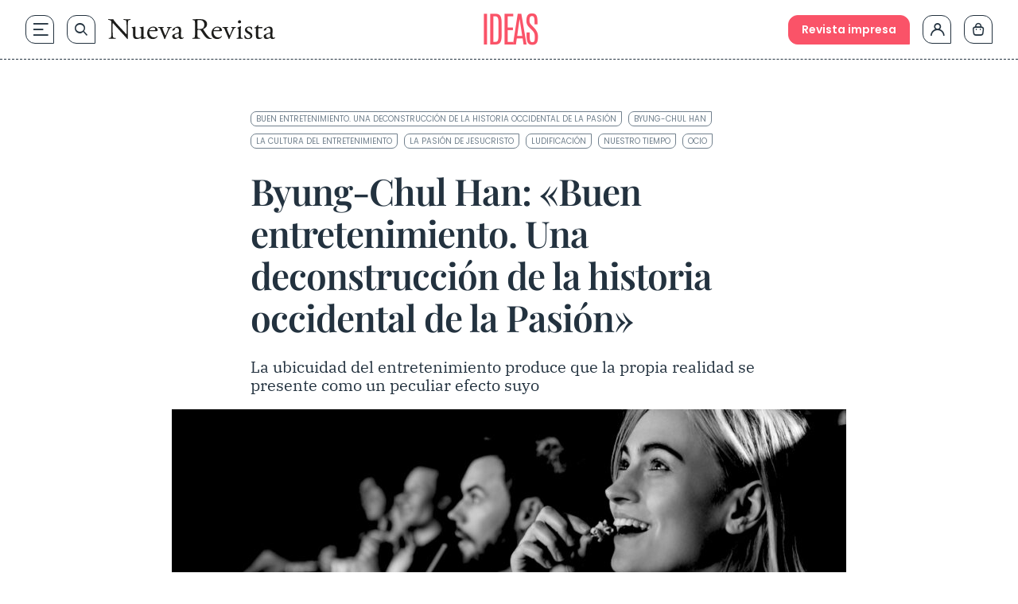

--- FILE ---
content_type: application/javascript; charset=utf-8
request_url: https://www.nuevarevista.net/wp-content/themes/nueva-revista/theme/js/substack-styles-shared-v2.js
body_size: 4649
content:
// Estilos y configuración compartida para formularios Substack - Nueva Revista
// Archivo de estilos centralizados para evitar duplicación de código

window.SubstackStylesConfig = {
    // Nueva Revista Font Families - Tipografías del proyecto
    fontFamilies: {
        default: "-apple-system, BlinkMacSystemFont, 'Segoe UI', Roboto, sans-serif",
        poppins_regular: "'Poppins Regular', sans-serif",
        poppins_medium: "'Poppins Medium', sans-serif", 
        poppins_semibold: "'Poppins Semibold', sans-serif",
        antonio_regular: "'Antonio Regular', sans-serif",
        antonio_light: "'Antonio Light', sans-serif",
        antonio_semibold: "'Antonio Semibold', sans-serif",
        playfair_regular: "'Play Fair Regular', serif",
        playfair_semibold: "'Play Fair Semibold', serif",
        ibm_regular: "'IBM Regular', serif",
        ibm_bold: "'IBM Bold', serif"
    },

    // Temas disponibles
    themes: {
        nuevarevista: { 
            primary: "#fa5368", 
            secondary: "#fa5368", 
            textColor: "#FFFFFF", 
            inputBg: "#FFFFFF", 
            inputBorder: "#FECDD3", 
            inputText: "#374151" 
        },
        revistadeactualidad: {
            primary: "#fa5368", 
            secondary: "#fa5368", 
            textColor: "#FFFFFF", 
            inputBg: "#FFFFFF", 
            inputBorder: "#FECDD3", 
            inputText: "#374151" 
        },
        default: { 
            primary: "#3B82F6", 
            secondary: "#1D4ED8", 
            textColor: "#FFFFFF", 
            inputBg: "#FFFFFF", 
            inputBorder: "#D1D5DB", 
            inputText: "#374151" 
        }
    },

    // Colores por defecto
    colors: {
        msgColor: "#4B5563",
        headerColor: "#1F2937", 
        placeholderTextColor: "#71808D",
        errorColor: "#B91C1C",
        successColor: "#059669",
        inputBgColor: "#F1F1F1"
    },

    // Configuración de formulario por defecto
    defaults: {
        customInputBorderRadius: "12px 0 0 12px",
        customButtonBorderRadius: "0 12px 12px 0", 
        customContainerBorderRadius: "12px",
        inputPadding: "7px 16px",
        inputFontSize: "14px",
        buttonPadding: "7px 16px", 
        buttonFontSize: "14px"
    },

    // API endpoint - usar el endpoint local de WordPress
    apiEndpoint: null, // Se define dinámicamente

    // Textos por defecto en español
    texts: {
        successMessage: "✅ ¡Suscripción exitosa!",
        buttonText: "Suscríbete ahora", 
        placeholderText: "Escribe tu correo electrónico",
        subscribingText: "Suscribiendo...",
        confirmationText: " Es posible que recibas un email de confirmación.",
        errorEmailText: "Por favor, introduce una dirección de email válida.",
        errorGenericText: "❌ Algo salió mal. Por favor, inténtalo de nuevo.",
        errorNetworkText: "🔄 Error de conexión. Por favor, verifica tu conexión e inténtalo de nuevo."
    }
};

// Función para crear formulario Substack con configuración compartida
window.createSubstackForm = function(config) {
    const {
        substackUrl,
        targetElementId,
        theme = 'nuevarevista',
        headingText = '',
        subtitleText = '',
        customPrimary = null,
        customSecondary = null,
        customFontFamily = 'default'
    } = config;

    const styles = window.SubstackStylesConfig;
    const selectedFontFamily = styles.fontFamilies[customFontFamily] || styles.fontFamilies.default;
    let selectedTheme = styles.themes[theme] || styles.themes.nuevarevista;

    // Si se proporcionan colores personalizados, crear tema personalizado
    if (customPrimary || customSecondary) {
        const primary = customPrimary || selectedTheme.primary;
        const secondary = customSecondary || primary;

        selectedTheme = {
            primary: primary,
            secondary: secondary,
            textColor: "#FFFFFF",
            inputBg: "#FFFFFF",
            inputBorder: "#D1D5DB",
            inputText: "#374151",
        };
    }

    const uniqueId = "s-form-" + Math.random().toString(36).substring(2);
    const gradient = `linear-gradient(135deg, ${selectedTheme.primary} 0%, ${selectedTheme.secondary} 100%)`;

    // Buscar el elemento target
    const targetElement = document.getElementById(targetElementId);
    if (!targetElement) {
        console.error(`Elemento con ID "${targetElementId}" no encontrado`);
        return;
    }

    // Verificar si ya existe un formulario en este contenedor
    if (targetElement.querySelector('.substack-form-container')) {
        console.log(`Formulario ya existe en ${targetElementId}, saltando creación`);
        return;
    }

    // Limpiar el contenedor por si acaso
    targetElement.innerHTML = '';

    // Create form container
    const container = document.createElement("div");
    container.classList.add('substack-form-container');
    container.id = uniqueId;
    container.style.fontFamily = selectedFontFamily;

    // Add styles
    const styleTag = document.createElement("style");
    styleTag.innerHTML = `
        #${uniqueId} input::placeholder {
            color: ${styles.colors.placeholderTextColor};
            opacity: 1;
        }
        
        /* Spinner animation */
        @keyframes spin {
            0% { transform: rotate(0deg); }
            100% { transform: rotate(360deg); }
        }
        
        /* Button loading state */
        #${uniqueId} .sf-submit.loading .button-text {
            opacity: 0.7;
        }
        
        #${uniqueId} .sf-submit.loading .spinner {
            display: block !important;
        }
        
        #${uniqueId} .sf-submit .spinner.hidden {
            display: none;
        }
        
        /* Switch Toggle Styles */
        #${uniqueId} .switch {
            position: relative;
            display: inline-block;
            width: 26px;
            height: 18px;
            flex-shrink: 0;
            margin-top: 2px;
        }
        
        #${uniqueId} .switch input {
            opacity: 0;
            width: 0;
            height: 0;
        }
        
        #${uniqueId} .slider {
            position: absolute;
            cursor: pointer;
            top: 0;
            left: 0;
            right: 0;
            bottom: 0;
            background-color: #C1C6D6;
            transition: 0.3s ease;
            border-radius: 34px;
            box-shadow: inset 0 0 0 2px transparent;
        }
        
        /* Estado no activado del slider */
        #${uniqueId} input:not(:checked) + .slider {
            background-color: #C1C6D6;
        }
        
        #${uniqueId} .slider:before {
            position: absolute;
            content: "";
            height: 14px;
            width: 14px;
            left: 2px;
            bottom: 2px;
            background-color: white;
            transition: 0.3s ease;
            border-radius: 50%;
            box-shadow: 0 2px 4px rgba(0, 0, 0, 0.2);
        }
        
        /* Estado no activado del botón del slider */
        #${uniqueId} input:not(:checked) + .slider:before {
            left: 2px;
            background-color: #ffffffff;
        }
        
        /* Estado activado del slider */
        #${uniqueId} input:checked + .slider {
            background-color: ${selectedTheme.primary};
        }
        
        #${uniqueId} input:focus + .slider {
            box-shadow: 0 0 0 2px rgba(59, 130, 246, 0.5);
        }
        
        /* Estado activado del botón del slider */
        #${uniqueId} input:checked + .slider:before {
            transform: translateX(8px);
            background-color: white;
        }
        
        /* Hover effects */
        #${uniqueId} .slider:hover {
            opacity: 0.9;
        }
        
        #${uniqueId} input:not(:checked) + .slider:hover {
            background-color: #cbd5e1;
        }
        
        @media (max-width: 620px) {
            #${uniqueId} .newsletters-selection {
                padding: 12px !important;
            }
            #${uniqueId} .sf-submit {
                width: 100% !important;
            }
            #${uniqueId} input[name="email"] {
                border-radius: 12px !important;
            }
        }
    `;
    container.appendChild(styleTag);

    // Create form HTML
    const form = document.createElement("form");
    form.innerHTML = `
        <div class="substack-form-wrapper">
            ${headingText || subtitleText ? `
                <div class="substack-header" style="color: ${styles.colors.headerColor};">
                    ${headingText ? `<h3>${headingText}</h3>` : ""}
                    ${subtitleText ? `<p>${subtitleText}</p>` : ""}
                </div>
            ` : ""}
            
            <!-- Grupo de Switches/Checkboxes -->
            <div class="newsletters-selection-group">
                <div class="newsletters-selection">
                    <div class="newsletter-item">
                        <label class="switch">
                            <input 
                                type="checkbox" 
                                name="newsletters[]" 
                                value="nuevarevista"
                            >
                            <span class="slider"></span>
                        </label>
                        <div class="newsletter-content">
                            <div class="newsletter-title" style="color: ${styles.colors.headerColor};">${window.newsletterTexts?.nuevarevista?.title || 'Nueva Revista'}</div>
                            <div class="newsletter-description">${window.newsletterTexts?.nuevarevista?.description || 'Recibe cada mañana un resumen conciso de las noticias esenciales y los titulares clave para estar siempre al día.'}</div>
                        </div>
                    </div>
                    <div class="newsletter-item">
                        <label class="switch">
                            <input 
                                type="checkbox" 
                                name="newsletters[]" 
                                value="revistadeactualidad"
                            >
                            <span class="slider"></span>
                        </label>
                        <div class="newsletter-content">
                            <div class="newsletter-title" style="color: ${styles.colors.headerColor};">${window.newsletterTexts?.revistadeactualidad?.title || 'Revista de Actualidad'}</div>
                            <div class="newsletter-description">${window.newsletterTexts?.revistadeactualidad?.description || 'Accede a análisis en profundidad, reportajes exclusivos y el contexto necesario sobre los temas más relevantes.'}</div>
                        </div>
                    </div>
                </div>
            </div>

            <!-- Grupo de Input + Botón -->
            <div class="form-input-group">
                <!-- Input de email -->
                <div class="sf-input-wrapper">
                    <input 
                        type="email" 
                        name="email" 
                        placeholder="${styles.texts.placeholderText}" 
                        required 
                        style="color: ${selectedTheme.inputText};"
                    >
                </div>
                
                <!-- Botón de suscripción ancho completo -->
                <button 
                    type="submit" 
                    class="sf-submit spinner-button"
                    style="background: ${gradient};"
                >
                    <span class="button-text">${styles.texts.buttonText}</span>
                    <div class="spinner hidden"></div>
                </button>
                
                <!-- Mensajes de estado (éxito, error, etc.) -->
                <div class="substack-msg" style="color: ${styles.colors.msgColor};"></div>
                
                <!-- Términos y condiciones dentro del grupo -->
                <div class="substack-terms">
                    Al suscribirte aceptas los <a target="_blank" rel="noopener" href="https://substack.com/tos">Términos de Uso de Substack</a>, <a target="_blank" rel="noopener" href="https://substack.com/privacy">nuestra Política de Privacidad</a> y <a target="_blank" rel="noopener" href="https://substack.com/ccpa?utm_source=embed_publication#personal-data-collected">nuestro Aviso de recopilación de información.</a>
                </div>
            </div> <!-- Cierre del grupo de input + botón -->        </div>
    `;

    // Insert form into target element
    targetElement.appendChild(container);
    container.appendChild(form);

    // Variables del formulario fuera del event listener
    const msgBox = form.querySelector(".substack-msg");
    let messageTimeout = null; // Variable para controlar el timeout del mensaje
    
    // Asegurar que el mensaje esté oculto inicialmente
    msgBox.classList.remove('active', 'success', 'error');

    // Handle form submission
    form.addEventListener("submit", async function (e) {
        e.preventDefault();
        const email = form.email.value.trim();
        const submitBtn = form.querySelector("button[type='submit']");
        
        // Obtener checkboxes seleccionados
        const selectedNewsletters = Array.from(form.querySelectorAll('input[name="newsletters[]"]:checked'))
            .map(checkbox => checkbox.value);

        const showMessage = (message, type = 'success', autoHide = true) => {
            console.log('showMessage called:', { message, type, autoHide });
            
            // Limpiar timeout anterior si existe
            if (messageTimeout) {
                console.log('Clearing previous timeout');
                clearTimeout(messageTimeout);
                messageTimeout = null;
            }
            
            msgBox.innerHTML = message; // Cambiado a innerHTML para permitir HTML
            
            // Limpiar clases anteriores y añadir las nuevas
            msgBox.classList.remove('active', 'success', 'error');
            msgBox.classList.add('active', type);
            
            console.log('Message classes after add:', msgBox.classList.toString());
            
            // Auto-ocultar el mensaje después de 8 segundos solo si autoHide es true
            if (autoHide) {
                console.log('Setting timeout to hide message in 8 seconds');
                messageTimeout = setTimeout(() => {
                    console.log('Timeout executed - hiding message');
                    msgBox.classList.remove('active', 'success', 'error');
                    messageTimeout = null;
                }, 8000);
            }
        };

        const hideMessage = () => {
            // Limpiar timeout si existe
            if (messageTimeout) {
                clearTimeout(messageTimeout);
                messageTimeout = null;
            }
            msgBox.classList.remove('active', 'success', 'error');
        };

        if (!email) {
            setTimeout(() => showMessage(styles.texts.errorEmailText, 'error'), 50);
            return;
        }

        if (selectedNewsletters.length === 0) {
            setTimeout(() => showMessage('Por favor, selecciona al menos una newsletter.', 'error'), 50);
            return;
        }

        // Show loading state
        const buttonText = submitBtn.querySelector('.button-text');
        const spinner = submitBtn.querySelector('.spinner');
        
        submitBtn.classList.add('loading');
        submitBtn.disabled = true;
        spinner.classList.remove('hidden');

        try {
            // Procesar suscripciones para cada newsletter seleccionada
            const results = [];
            const errors = [];
            
            for (const newsletter of selectedNewsletters) {
                try {
                    // Usar el endpoint externo como principal
                    const externalEndpoint = 'https://newsletter-scraper.beerfinder.workers.dev/';
                    
                    // Convertir newsletter a dominio para el Worker
                    let domain;
                    switch(newsletter) {
                        case 'nuevarevista':
                            domain = 'nuevarevista.substack.com';
                            break;
                        case 'revistadeactualidad':
                            domain = 'revistadeactualidad.substack.com';
                            break;
                        default:
                            domain = newsletter + '.substack.com';
                    }
                    
                    const res = await fetch(externalEndpoint, {
                        method: "POST",
                        headers: { "Content-Type": "application/json" },
                        body: JSON.stringify({
                            domain: domain,
                            email: email
                        })
                    });

                    const data = await res.json();

                    if (data.success || res.ok) {
                        const newsletterName = newsletter === 'nuevarevista' ? 'Nueva Revista' : 'Revista de Actualidad';
                        results.push(newsletterName);
                    } else {
                        throw new Error(data.message || 'Error en endpoint externo');
                    }
                    
                } catch (externalError) {
                    // Fallback al endpoint de WordPress propio
                    try {
                        const ajaxurl = window.substack_vars?.ajaxurl || window.vars?.ajaxurl || '/wp-admin/admin-ajax.php';
                        const nonce = window.substack_vars?.nonce || 'fallback-nonce';
                        
                        const wpRes = await fetch(ajaxurl, {
                            method: "POST",
                            headers: { "Content-Type": "application/x-www-form-urlencoded" },
                            body: new URLSearchParams({
                                action: 'substack_subscribe',
                                email: email,
                                publication: newsletter,
                                nonce: nonce
                            })
                        });

                        const wpData = await wpRes.json();

                        if (wpData.success) {
                            const newsletterName = newsletter === 'nuevarevista' ? 'Nueva Revista' : 'Revista de Actualidad';
                            results.push(newsletterName);
                        } else {
                            // Si WordPress también falla, usar JavaScript directo
                            const directResult = await handleDirectSubstackSubscription(email, newsletter, null, styles, null);
                            if (directResult) {
                                const newsletterName = newsletter === 'nuevarevista' ? 'Nueva Revista' : 'Revista de Actualidad';
                                results.push(newsletterName);
                            } else {
                                throw new Error('Todos los métodos fallaron');
                            }
                        }
                    } catch (wpError) {
                        const newsletterName = newsletter === 'nuevarevista' ? 'Nueva Revista' : 'Revista de Actualidad';
                        errors.push(`${newsletterName}: Error de conexión`);
                    }
                }
            }

            // Mostrar resultados
            if (results.length > 0 && errors.length === 0) {
                // Todas las suscripciones fueron exitosas
                const successMessage = `¡Suscripción exitosa a: <strong>${results.join(', ')}</strong>!<br>Es posible que recibas emails de confirmación.`;
                showMessage(successMessage, 'success');
                form.reset();
            } else if (results.length > 0 && errors.length > 0) {
                // Algunas exitosas, algunas con error
                const partialMessage = `⚠️ Suscripción exitosa a: <strong>${results.join(', ')}</strong><br>❌ Errores en: ${errors.join(', ')}`;
                showMessage(partialMessage, 'error');
            } else if (errors.length > 0) {
                // Todas con error
                const errorMessage = `❌ Errores en todas las suscripciones:<br>${errors.join('<br>')}`;
                showMessage(errorMessage, 'error');
            }

        } catch (err) {
            showMessage(styles.texts.errorNetworkText, 'error');
        } finally {
            // Restore button state
            submitBtn.classList.remove('loading');
            submitBtn.disabled = false;
            spinner.classList.add('hidden');
        }
    });
};

// Función para manejar suscripción directa desde JavaScript (fallback para desarrollo local)
window.handleDirectSubstackSubscription = async function(email, publication, showMessage, styles, form) {
    try {
        // Usar el Worker proxy también en fallback
        const workerEndpoint = 'https://newsletter-scraper.beerfinder.workers.dev/';
        
        // Convertir publication a dominio
        let domain;
        switch(publication) {
            case 'nuevarevista':
                domain = 'nuevarevista.substack.com';
                break;
            case 'revistadeactualidad':
                domain = 'revistadeactualidad.substack.com';
                break;
            default:
                domain = publication + '.substack.com';
        }
        
        const response = await fetch(workerEndpoint, {
            method: 'POST',
            headers: {
                'Content-Type': 'application/json',
            },
            body: JSON.stringify({
                domain: domain,
                email: email
            })
        });

        const data = await response.json();

        if (response.ok) {
            if (showMessage && form) {
                showMessage('✅ ¡Suscripción exitosa! Revisa tu email para confirmar.', 'success');
                form.reset();
            }
            return true; // Indicar éxito
        } else {
            throw new Error(data.msg || data.message || 'Error en la suscripción');
        }
        
    } catch (directError) {
        
        // Fallback para desarrollo local
        if (showMessage && form) {
            showMessage(
                '✅ ¡Suscripción procesada! En producción recibirás email de confirmación.',
                'success'
            );
            form.reset();
        }
        return true; // En desarrollo local, simular éxito
    }
};

--- FILE ---
content_type: application/javascript; charset=utf-8
request_url: https://www.nuevarevista.net/wp-content/themes/nueva-revista/theme/js/script.js?ver=1765444207
body_size: 10996
content:
document.addEventListener('DOMContentLoaded', function () {

    var postIcons = document.querySelectorAll(".share a");
    postIcons.forEach(icon => {
        switch (icon.classList[0]) {
            case "a2a_button_facebook":
                icon.innerHTML = "<span><i class='icon-facebook-lined'></i>Facebook</span>";
                break;
            case "a2a_button_x":
                icon.innerHTML = "<span><i class='icon-x'></i>X</span>";
                break;
            case "a2a_button_whatsapp":
                icon.innerHTML = "<span><i class='icon-whatsapp-lined'></i>Whatsapp</span>";
                break;
            case "a2a_button_email":
                icon.innerHTML = "<span><i class='icon-letter'></i>Email</span>";
                break;
            case "a2a_button_copy_link":
                icon.innerHTML = "<span><i class='icon-link'></i>Copiar</span>";
                break;
        }
    });


    const login_checkout = document.querySelector(".login_checkout");
    if (login_checkout) {
        login_checkout.addEventListener("click", (e) => {
            e.preventDefault();
            e.stopPropagation();
            document.querySelector(".link-user").click();
        })
    }


    /* Talkify integration (reading system to read articles content) */
    if (document.body.classList.contains('single-post')) {
        talkify.config.remoteService.host = 'https://talkify.net';
        talkify.config.remoteService.apiKey = 'f31f62f3-ca23-4ce6-a4c1-c1000252ba20';

        talkify.config.ui.audioControls.enabled = true;
        talkify.config.ui.audioControls.voicepicker.enabled = false;
        talkify.config.ui.audioControls.controlcenter = "classic";

        var player = new talkify.TtsPlayer()
            .enableTextHighlighting()
            .forceVoice({name: "Camila"});
            player.setRate(0);

        var playlist = new talkify.playlist()
            .begin()
            .usingPlayer(player)
            .withRootSelector('.content-article')
            .build();

        document.getElementById("button--read").addEventListener("click", function () {
            const targetElement = document.querySelector('.talkify-control-center');
            const textSwapElement = document.querySelector('.text-swap');
            const pauseText = textSwapElement.getAttribute('data-pause');
            const playText = textSwapElement.getAttribute('data-play');
            const toggleText = () => {
                if (textSwapElement.textContent === pauseText) {
                    textSwapElement.textContent = playText;
                    playlist.pause();
                } else {
                    textSwapElement.textContent = pauseText;
                    playlist.play();
                }
            };

            if (targetElement) {
                targetElement.classList.toggle('show');
            }

            toggleText();
        });
    }
});
document.addEventListener('DOMContentLoaded', function () {
    const miniCart = document.querySelector('.widget_shopping_cart_content');

    // Añadir al carrito
    document.addEventListener('click', function (event) {
        if (event.target.classList.contains('single_add_to_cart_button')) {
            event.preventDefault();
            event.stopPropagation();
            const button = event.target;
            let data = "";
            const variation = {};

            const form = button.closest('form.cart');
            if (event.target.classList.contains('variation')) {
                data = new URLSearchParams({
                    action: 'add_to_cart',
                    product_id: form.querySelector('input[name="product_id"]').value,
                    quantity: form.querySelector('input[name="quantity"]').value || 1,
                    variation_id: form.querySelector('input[name="variation_id"]') ? form.querySelector('input[name="variation_id"]').value : 0,
                    security: vars.add_to_cart_nonce
                });
                form.querySelectorAll('select[name^="attribute_"]').forEach(function (select) {
                    variation[select.name] = select.value;
                });
                for (const key in variation) {
                    data.append(key, variation[key]);
                }
            } else {
                data = new URLSearchParams({
                    action: 'add_to_cart',
                    product_id: event.target.value,
                    quantity: form.querySelector('input[name="quantity"]').value || 1,
                    security: vars.add_to_cart_nonce
                });
            }

            fetch(vars.ajaxurl, {
                method: 'POST',
                headers: {'Content-Type': 'application/x-www-form-urlencoded'},
                body: data.toString()
            })
                .then(response => response.json())
                .then(data => {
                    if (data.success) {
                        updateAllCarts(data);
                    } else {
                        console.error('Error:', data.data.message);
                    }
                })
                .catch(error => console.error('Error:', error));
        } else {

        }
    });

    // Incrementar cantidad
    miniCart.addEventListener('click', function (event) {
        if (event.target.classList.contains('add-quantity')) {
            event.preventDefault();
            event.target.parentElement.parentElement.parentElement.parentElement.classList.add("show-after");
            const cartItemKey = event.target.getAttribute('data-cart_item_key');
            const quantity = 1; // Cantidad a incrementar

            fetch(vars.ajaxurl, {
                method: 'POST',
                headers: {'Content-Type': 'application/x-www-form-urlencoded'},
                body: `action=add_to_cart&cart_item_key=${cartItemKey}&quantity=${quantity}`
            })
                .then(response => response.json())
                .then(data => {
                    if (data.success) {
                        updateAllCarts(data);
                    }
                    event.target.parentElement.parentElement.parentElement.parentElement.classList.remove("show-after");
                });
        }
    });

    // Reducir cantidad
    miniCart.addEventListener('click', function (event) {
        if (event.target.classList.contains('reduce-quantity')) {
            event.preventDefault();
            event.target.parentElement.parentElement.parentElement.parentElement.classList.add("show-after");

            const cartItemKey = event.target.getAttribute('data-cart_item_key');

            fetch(vars.ajaxurl, {
                method: 'POST',
                headers: {'Content-Type': 'application/x-www-form-urlencoded'},
                body: `action=reduce_cart_quantity&cart_item_key=${cartItemKey}`
            })
                .then(response => response.json())
                .then(data => {
                    if (data.success) {
                        updateAllCarts(data);
                    }
                    event.target.parentElement.parentElement.parentElement.parentElement.classList.remove("show-after");

                });
        }
    });

    // Eliminar producto
    miniCart.addEventListener('click', function (event) {
        if (event.target.classList.contains('remove-item')) {
            event.preventDefault();
            event.stopPropagation();
            event.target.parentElement.parentElement.parentElement.classList.add("show-after");

            const cartItemKey = event.target.getAttribute('data-cart_item_key');

            fetch(vars.ajaxurl, {
                method: 'POST',
                headers: {'Content-Type': 'application/x-www-form-urlencoded'},
                body: `action=remove_cart_item&cart_item_key=${cartItemKey}`
            })
                .then(response => response.json())
                .then(data => {
                    if (data.success) {
                        updateAllCarts(data);
                    }
                    event.target.parentElement.parentElement.parentElement.classList.remove("show-after");

                });
        }
    });

    function updateAllCarts(data, shouldOpenCart = false) {
        if (data.success) {
            // Actualizar mini-cart - actualizar widget_shopping_cart_content que es el contenedor padre
            const miniCartWidget = document.querySelector('.widget_shopping_cart_content');
            if (miniCartWidget && data.data.mini_cart_html) {
                miniCartWidget.innerHTML = data.data.mini_cart_html;
            }

            // Actualizar cart page si existe
            const cartPageContent = document.querySelector('.cart-page-content');
            if (cartPageContent && data.data.mini_cart_html) {
                const tempDiv = document.createElement('div');
                tempDiv.innerHTML = data.data.mini_cart_html;
                const updatedList = tempDiv.querySelector('.woocommerce-mini-cart');
                
                // Verificar si el carrito está vacío
                const emptyCartWrapper = tempDiv.querySelector('.empty-cart_wrapper');
                
                if (emptyCartWrapper || !updatedList || updatedList.children.length === 0) {
                    // Carrito vacío - recargar la página para mostrar los productos
                    window.location.reload();
                } else {
                    // Actualizar solo la lista de productos
                    const cartPageList = document.querySelector('.cart-page-content .woocommerce-cart');
                    if (cartPageList) {
                        cartPageList.innerHTML = updatedList.innerHTML;
                    }
                    
                    // Actualizar cart page total
                    const cartPageTotal = document.querySelector('.cart-page-content .woocommerce-cart__total .amount');
                    if (cartPageTotal) {
                        cartPageTotal.innerHTML = data.data.cart_total;
                    }
                }
            }

            // Actualizar badge
            const cartBadge = document.querySelector(".icon-bag .cart-badge");
            if (cartBadge) {
                cartBadge.remove();
            }
            if (data.data.cart_badge) {
                const htmlString = data.data.cart_badge;
                const match = htmlString.match(/<span class='cart-badge'>(\d+)<\/span>/);
                if (match && parseInt(match[1]) > 0) {
                    document.querySelector(".icon-bag").innerHTML += data.data.cart_badge;
                }
            }

            // Abrir el mini cart si se solicita (cuando se agrega un producto)
            if (shouldOpenCart && miniCartWidget) {
                const overlay = document.querySelector('.overlay');
                const body = document.body;
                if (overlay && body) {
                    overlay.classList.add('show');
                    body.classList.add('stop-scroll');
                    miniCartWidget.classList.add('js-show');
                }
            }
        }
    }

    // Event listeners para la página del carrito (cart-page-content)
    const cartPage = document.querySelector('.cart-page-content');
    
    if (cartPage) {
        // Incrementar cantidad en cart page
        cartPage.addEventListener('click', function (event) {
            if (event.target.classList.contains('add-quantity')) {
                event.preventDefault();
                event.target.parentElement.parentElement.parentElement.parentElement.classList.add("show-after");
                const cartItemKey = event.target.getAttribute('data-cart_item_key');
                const quantity = 1;

                fetch(vars.ajaxurl, {
                    method: 'POST',
                    headers: {'Content-Type': 'application/x-www-form-urlencoded'},
                    body: `action=add_to_cart&cart_item_key=${cartItemKey}&quantity=${quantity}`
                })
                    .then(response => response.json())
                    .then(data => {
                        if (data.success) {
                            updateAllCarts(data);
                        }
                        event.target.parentElement.parentElement.parentElement.parentElement.classList.remove("show-after");
                    });
            }
        });

        // Reducir cantidad en cart page
        cartPage.addEventListener('click', function (event) {
            if (event.target.classList.contains('reduce-quantity')) {
                event.preventDefault();
                event.target.parentElement.parentElement.parentElement.parentElement.classList.add("show-after");

                const cartItemKey = event.target.getAttribute('data-cart_item_key');

                fetch(vars.ajaxurl, {
                    method: 'POST',
                    headers: {'Content-Type': 'application/x-www-form-urlencoded'},
                    body: `action=reduce_cart_quantity&cart_item_key=${cartItemKey}`
                })
                    .then(response => response.json())
                    .then(data => {
                        if (data.success) {
                            updateAllCarts(data);
                        }
                        event.target.parentElement.parentElement.parentElement.parentElement.classList.remove("show-after");
                    });
            }
        });

        // Eliminar producto en cart page
        cartPage.addEventListener('click', function (event) {
            if (event.target.classList.contains('remove-item')) {
                event.preventDefault();
                event.stopPropagation();
                event.target.parentElement.parentElement.parentElement.classList.add("show-after");

                const cartItemKey = event.target.getAttribute('data-cart_item_key');

                fetch(vars.ajaxurl, {
                    method: 'POST',
                    headers: {'Content-Type': 'application/x-www-form-urlencoded'},
                    body: `action=remove_cart_item&cart_item_key=${cartItemKey}`
                })
                    .then(response => response.json())
                    .then(data => {
                        if (data.success) {
                            updateAllCarts(data);
                        }
                        event.target.parentElement.parentElement.parentElement.classList.remove("show-after");
                    });
            }
        });
    }
});

/* Handle PDF print button */
const buttonPDFTarget = document.getElementById('generatePDF');

if (buttonPDFTarget) {
    buttonPDFTarget.addEventListener('click', () => {
        window.print()
    });
}

document.addEventListener('DOMContentLoaded', function () {
    document.body.addEventListener('added_to_cart', function () {
        fetch(window.location.href, {
            method: 'GET',
            headers: {
                'Content-Type': 'text/html'
            },
            credentials: 'same-origin'
        }).then(function (response) {
            return response.text();
        }).then(function (html) {
            var parser = new DOMParser();
            var doc = parser.parseFromString(html, 'text/html');
            var newBadge = doc.querySelector('.cart-badge');

            if (newBadge) {
                var currentBadge = document.querySelector('.cart-badge');
                if (currentBadge) {
                    currentBadge.innerHTML = newBadge.innerHTML;
                }
            }
        });
    });
});

document.addEventListener('DOMContentLoaded', function () {
    const loadMoreButton = document.querySelector('.view-more a');
    if (!loadMoreButton) return;

    let currentPage = 1;
    const categoryId = loadMoreButton.getAttribute('data-category-id');
    const authorId = loadMoreButton.getAttribute('data-author-id');
    const tagId = loadMoreButton.getAttribute('data-tag-id');
    const excludedPosts = loadMoreButton.getAttribute('data-excluded-posts') || '';
    const spinner = document.querySelector(".view-more .spinner");
    const entriesList = document.querySelector('.entries-list') || document.querySelector('.revista-actualidad-container') || document.querySelector('.order-content');
    const masthead = document.querySelector('#masthead');
    const mastheadHeight = masthead ? masthead.offsetHeight : 1;

    const toggleSpinner = (show) => {
        if (spinner) {
            spinner.classList.toggle("hidden", !show);
        }
    };

    const buildRequestBody = () => {
        let requestBody = '';
        if (categoryId && categoryId!=="all" && categoryId!=="featured-last-posts" && categoryId!=="revista-de-actualidad" && categoryId!=="orders-load-more") {
            requestBody = `action=category_load_more_posts&category_id=${categoryId}&paged=${currentPage}`;
        } else if (authorId) {
            requestBody = `action=load_more_author_posts&author_id=${authorId}&paged=${currentPage}`;
        } else if (tagId) {
            requestBody = `action=load_more_tag_posts&tag_id=${tagId}&paged=${currentPage}`;
        } else if(categoryId=="all"){
            requestBody = `action=load_more_posts_archive&paged=${currentPage}`;
        } else if(categoryId=="featured-last-posts"){
            requestBody = `action=load_more_featured_last_posts&paged=${currentPage}&excluded_posts=${encodeURIComponent(excludedPosts)}`;
        } else if(categoryId=="revista-de-actualidad"){
            requestBody = `action=load_more_revista_actualidad_posts&paged=${currentPage}`;
        } else if(categoryId=="orders-load-more"){
            requestBody = `action=load_more_orders&paged=${currentPage}&security=${vars.nonce}`;
        }
        return requestBody;
    };

    const smoothScrollToPosition = (position) => {
        window.scrollTo({
            top: position - mastheadHeight,
            behavior: 'smooth'
        });
    };

    const handleError = (error) => {
        console.error('Error en la solicitud AJAX:', error);
        toggleSpinner(false);
    };

    const handleSuccess = (data, lastArticlePosition) => {
        if (data.success) {
            entriesList.insertAdjacentHTML('beforeend', data.data.html);
            smoothScrollToPosition(lastArticlePosition);
            
            // Si es la última página, ocultar el botón
            if (data.data.last_page) {
                document.querySelector(".view-more").remove();
            }
        } else {
            document.querySelector(".view-more").remove();
        }
        toggleSpinner(false);
    };

    loadMoreButton.addEventListener('click', function (event) {
        event.preventDefault();
        event.stopPropagation();
        currentPage++;
        

        
        toggleSpinner(true);

        const lastArticle = document.querySelector('.entries-list article:last-of-type') || document.querySelector('.revista-actualidad-container .wp-block-featured-wrapper:last-of-type') || document.querySelector('.order-content .order:last-of-type');
        const lastArticlePosition = lastArticle ? lastArticle.getBoundingClientRect().bottom + window.pageYOffset : 0;


        fetch(vars.ajaxurl, {
            method: 'POST',
            headers: {
                'Content-Type': 'application/x-www-form-urlencoded; charset=UTF-8'
            },
            body: buildRequestBody()
        })
            .then(response => {
                return response.text().then(text => {
                    // Buscar el último JSON válido en la respuesta
                    let lastOpenBrace = text.lastIndexOf('{"success"');
                    
                    if (lastOpenBrace !== -1) {
                        let jsonText = text.substring(lastOpenBrace);
                        try {
                            return JSON.parse(jsonText);
                        } catch (error) {
                            // Fallback si hay error
                        }
                    }
                    
                    // Fallback: intentar parsear todo como JSON
                    try {
                        return JSON.parse(text);
                    } catch (error) {
                        throw new Error('Respuesta no contiene JSON válido');
                    }
                });
            })
            .then(data => handleSuccess(data, lastArticlePosition))
            .catch(handleError);
    });
});

document.addEventListener('DOMContentLoaded', function () {
    const loadMoreButton = document.getElementById('load-more');
    if (loadMoreButton) {
        let currentPage = 1;

        loadMoreButton.addEventListener('click', function () {
            currentPage++;
            var spinner = document.querySelector(".spinner");
            if (spinner) {
                spinner.classList.remove("hidden");
            }
            const lastProduct = document.querySelector('.products li.product:last-of-type');
            const lastProductPosition = lastProduct ? lastProduct.getBoundingClientRect().bottom + window.pageYOffset : 0;

            let mastheadHeight = 84;

            if (window.innerWidth < 768) {
                mastheadHeight = 60;
            }

            fetch(vars.ajaxurl, {
                method: 'POST',
                headers: {
                    'Content-Type': 'application/x-www-form-urlencoded'
                },
                body: new URLSearchParams({
                    'action': 'load_more_products',
                    'page': currentPage
                })
            })
                .then(response => response.text())
                .then(response => {
                    if (response.trim() !== '') {
                        document.querySelector('.products').insertAdjacentHTML('beforeend', response);

                        window.scrollTo({
                            top: lastProductPosition - mastheadHeight,
                            behavior: 'smooth'
                        });
                    } else {
                        loadMoreButton.style.display = 'none';
                    }
                    if (spinner) {
                        spinner.classList.add("hidden");
                    }
                })
                .catch(error => {
                    console.error('Error en la solicitud AJAX:', error);
                    if (spinner) {
                        spinner.classList.add("hidden");
                    }
                });
        });
    }
});

document.addEventListener('DOMContentLoaded', function () {

    var login = document.querySelector('form#login');
    // Realizar el inicio de sesión AJAX al enviar el formulario
    if (login) {
        login.addEventListener('submit', function (e) {
            const statusElement = document.querySelector('form#login p.status');
            statusElement.style.display = 'block';
            statusElement.textContent = vars.loadingmessage;

            const formData = new FormData();
            formData.append('action', 'ajaxlogin');
            formData.append('username', document.querySelector('form#login #username').value);
            formData.append('password', document.querySelector('form#login #password').value);
            formData.append('security', document.querySelector('form#login #security').value);

            fetch(vars.ajaxurl, {
                method: 'POST',
                body: formData
            })
                .then(response => response.json())
                .then(data => {
                    statusElement.textContent = data.message;
                    if (data.loggedin) {
                        // Actualizar el estado de login en JavaScript
                        vars.is_user_logged_in = true;
                        
                        // Verificar si hay una acción pendiente de favoritos
                        const pendingAction = sessionStorage.getItem('pendingFavoriteAction');
                        
                        if (pendingAction) {
                            const actionData = JSON.parse(pendingAction);
                            
                            // Limpiar la acción pendiente
                            sessionStorage.removeItem('pendingFavoriteAction');
                            
                            // Cerrar el modal de login
                            login_modal.classList.add("hidden");
                            
                            // Ejecutar la acción de agregar a favoritos
                            const formData = new FormData();
                            formData.append('action', 'toggle_favorite');
                            formData.append('post_id', actionData.postId);
                            formData.append('operation', actionData.action);
                            
                            fetch(vars.ajaxurl, {
                                method: 'POST',
                                body: formData
                            })
                            .then(response => response.json())
                            .then(favoriteData => {
                                // Actualizar el botón de favoritos
                                if (saveButton) {
                                    if (actionData.action === 'add' && favoriteData.success) {
                                        saveButton.setAttribute('data-action', 'remove');
                                        saveButton.classList.remove('icon-bookmark-single');
                                        saveButton.classList.add('icon-bookmark-single-current');
                                    }
                                }
                                
                                // Mostrar el modal de favoritos después de añadir
                                setTimeout(() => {
                                    if (save_modal) {
                                        save_modal.classList.remove("hidden");
                                    }
                                }, 300);
                            })
                            .catch(error => {
                                console.error('Error al agregar a favoritos:', error);
                                // Mostrar el modal aunque haya error
                                setTimeout(() => {
                                    if (save_modal) {
                                        save_modal.classList.remove("hidden");
                                    }
                                }, 300);
                            });
                            
                            return; // No redirigir
                        }
                        
                        // Comportamiento normal de redirección
                        if (window.location.pathname.includes('finalizar-compra')) {
                            window.location.reload();
                        } else {
                            window.location.href = "/mi-cuenta";
                        }
                    }
                });

            e.preventDefault();
        });
    }
});

function toggleBold() {
    const checkbox = document.getElementById('checkbox');
    const leftLabel = document.getElementById('left-label');
    const rightLabel = document.getElementById('right-label');

    if (checkbox.checked) {
        leftLabel.classList.remove('actived');
        rightLabel.classList.add('actived');
        document.getElementsByClassName("product-papper")[0].style.display = "none";
        document.getElementsByClassName("product-pdf")[0].style.display = "block";
    } else {
        leftLabel.classList.add('actived');
        rightLabel.classList.remove('actived');
        document.getElementsByClassName("product-papper")[0].style.display = "block";
        document.getElementsByClassName("product-pdf")[0].style.display = "none";
    }
}

document.addEventListener('DOMContentLoaded', function () {
    const currentUrl = window.location.href;

    if (currentUrl.includes('mi-cuenta/edit-address/facturacion/')) {
        const navLink = document.querySelector('.woocommerce-MyAccount-navigation-link--edit-addressfacturacion');

        if (navLink) {
            navLink.classList.add('is-active');
        }
    } else if (currentUrl.includes('mi-cuenta/edit-address/envio/')) {
        const navLink = document.querySelector('.woocommerce-MyAccount-navigation-link--edit-addressenvio');

        if (navLink) {
            navLink.classList.add('is-active');
        }
    }
});

document.addEventListener("DOMContentLoaded", function () {
    // Seleccionamos todos los elementos <nav> dentro del div con clase "side-navigation-body"
    const navElements = document.querySelectorAll('.side-navigation-body nav, .side-navigation-topics nav');

    // Iteramos sobre cada <nav> encontrado
    navElements.forEach(function (nav) {
        // Seleccionamos el primer enlace dentro de cada <nav>
        const firstLink = nav.querySelector('a');

        // Si hay un submenú, añadimos el comportamiento
        if (firstLink) {
            // Creamos un nuevo <span> elemento vacío
            const spanToggle = document.createElement('span');

            // Añadimos la clase 'icon-chevron' al span para los estilos del ícono
            spanToggle.classList.add('icon-chevron');

            // Añadimos el span al lado del primer enlace
            firstLink.appendChild(spanToggle);

            // Seleccionamos el submenú (si existe)
            const subMenu = firstLink.parentElement.querySelector('.sub-menu');

            // Si existe el submenú, añadimos el comportamiento de toggle
            if (subMenu) {
                // Inicialmente ocultamos el submenú con la clase 'js-hide'
                subMenu.classList.add('js-hide');

                // Inicialmente añadimos la clase 'js-hide' al span también
                spanToggle.classList.add('js-hide');

                // Añadimos el evento click al <span> en lugar del <a>
                spanToggle.addEventListener('click', function (event) {
                    event.preventDefault(); // Prevenimos cualquier comportamiento inesperado

                    // Realizamos el toggle entre las clases 'js-show' y 'js-hide' en el submenú
                    subMenu.classList.toggle('js-show');
                    subMenu.classList.toggle('js-hide');

                    // Realizamos el mismo toggle entre las clases en el span
                    spanToggle.classList.toggle('js-show');
                    spanToggle.classList.toggle('js-hide');
                });

                // Comprueba si algún <li> contiene la clase 'current-menu-item'
                const currentMenuItem = nav.querySelector('li.current-menu-item');
                if (currentMenuItem) {
                    // Si se encuentra, muestra el submenú correspondiente
                    subMenu.classList.remove('js-hide');
                    subMenu.classList.add('js-show');
                    spanToggle.classList.remove('js-hide');
                    spanToggle.classList.add('js-show');
                }
            }
        }
    });
});

const miniCart = document.querySelector('.widget_shopping_cart_content');
const closeMiniCart = document.getElementById('js-close-mini-cart');
const openMiniCart = document.getElementById('js-open-mini-cart');
const openMiniCartSticky = document.querySelector('.js-open-mini-cart-sticky');
const headerAcc = document.querySelector('.link-user');
const headerAccSticky = document.querySelector('.link-user-sticky');
const headerNav = document.getElementById('js-main-navigation');
const headerNavSticky = document.querySelector('.js-main-navigation-sticky');
const sideNav = document.getElementById('side-navigation');
const sideAcc = document.getElementById('side-account');
const overlay = document.querySelector('.overlay');
const closeSideNav = document.querySelector('.js-close-side-navigation');
const closeSideAcc = document.querySelector('.js-close-side-account');
const body = document.body;
const share_modal_button = document.getElementsByClassName("share_modal_button");
const share_modal_close = document.querySelector("#share_modal .icon-close");
const login_modal_button = document.querySelector(".link-user");
const login_modal_button_sticky = document.querySelector(".link-user-sticky");
const login_modal = document.querySelector("#login_modal");
const login_modal_close = document.querySelector("#login_modal .icon-close");
const register_modal = document.querySelector("#register_modal");
const register_modal_close = document.querySelector("#register_modal .icon-close");
const register_modal_open = document.querySelector("#login_modal .login-text span");
const single_product_modal = document.querySelector(".single-product .single_add_to_cart_button");
const add_to_cart_modal = document.getElementById("add_to_cart_modal");
const add_to_cart_close = document.querySelector("#add_to_cart_modal .modal-close p");
const add_to_cart_continue = document.querySelector("#add_to_cart_modal .cancel");
const saveButton = document.getElementsByClassName("save_modal_button")[0];
const save_modal = document.getElementById("save_modal");
const save_modal_current = document.getElementById("delete_modal");
const save_modal_close = document.querySelector("#save_modal .icon-close");
const save_modal_cancel = document.querySelector("#save_modal .cancel");
const delete_modal_close = document.querySelector("#delete_modal .icon-close");
const delete_modal_cancel = document.querySelector("#delete_modal .cancel");
const delete_modal_button = document.querySelector("#delete_modal .remove-favorite");
const delete_modal_button_fav = document.querySelector(".favorite-remove-favorite");
const delete_suscription_block = document.querySelector(".bloque .icon-close");
const newsletterLinks = document.querySelectorAll('a[href="#newsletter-block"]');
const newsletter_modal = document.querySelector("#newsletter_modal");
const newsletter_modal_close = document.querySelector("#newsletter_modal .icon-close");

if (headerNav) {
    headerNav.addEventListener('click', (e) => {
        e.stopPropagation();
        e.preventDefault();
        overlay.classList.add('show');
        body.classList.add('stop-scroll');
        sideNav.classList.add('js-show');
    });
}

// Header sticky navigation
if (headerNavSticky) {
    headerNavSticky.addEventListener('click', (e) => {
        e.stopPropagation();
        e.preventDefault();
        overlay.classList.add('show');
        body.classList.add('stop-scroll');
        sideNav.classList.add('js-show');
    });
}
if (headerAcc && document.body.classList.contains('logged-in')) {
    headerAcc.addEventListener('click', (e) => {
        e.stopPropagation();
        e.preventDefault();
        overlay.classList.add('show');
        body.classList.add('stop-scroll');
        sideAcc.classList.add('js-show');
    });
}

// Header sticky user account
if (headerAccSticky && document.body.classList.contains('logged-in')) {
    headerAccSticky.addEventListener('click', (e) => {
        e.stopPropagation();
        e.preventDefault();
        overlay.classList.add('show');
        body.classList.add('stop-scroll');
        sideAcc.classList.add('js-show');
    });
}
if(newsletterLinks){
    newsletterLinks.forEach(link => {
        link.addEventListener('click', function(e) {
            e.stopPropagation();
            e.preventDefault();
            overlay.classList.add('show');
            body.classList.add('stop-scroll');

            if(newsletter_modal){
                // Inicializar formularios Substack cuando se abra el modal
                setTimeout(() => {
                    if (typeof window.initNuevaRevistaForm === 'function') {
                        window.initNuevaRevistaForm();
                    }
                    if (typeof window.initRevistaActualidadForm === 'function') {
                        window.initRevistaActualidadForm();
                    }
                }, 100);

                if(sideNav.classList.contains("js-show")){
                    sideNav.classList.remove("js-show");
                }
                newsletter_modal.classList.remove("hidden");
            }
        });
    });
}
if (register_modal && !document.body.classList.contains('logged-in')) {
    register_modal_open.addEventListener('click', (e) => {
        e.stopPropagation();
        e.preventDefault();
        // Cerrar el modal de login antes de abrir el de registro
        if (login_modal) {
            login_modal.classList.add('hidden');
        }
        overlay.classList.add('show');
        body.classList.add('stop-scroll');
        register_modal.classList.remove('hidden');
    });
}

if (saveButton) {
    saveButton.addEventListener('click', (e) => {
        // Solo mostrar el modal si NO estamos en la página de favoritos O si no es un botón de eliminar favorito
        const isRemoveFavoriteInFavoritesPage = e.target.classList.contains("favorite-remove-favorite") && window.location.pathname === "/mi-cuenta/favoritos/";
        
        if (!isRemoveFavoriteInFavoritesPage) {
            e.stopPropagation();
            e.preventDefault();
            overlay.classList.add('show');
            body.classList.add('stop-scroll');
            
            // Si el usuario no está logueado, mostrar modal de login
            if (!vars.is_user_logged_in) {
                // Guardar la intención de agregar a favoritos
                sessionStorage.setItem('pendingFavoriteAction', JSON.stringify({
                    postId: saveButton.getAttribute('data-post-id'),
                    action: 'add'
                }));
                
                if (login_modal) {
                    login_modal.classList.remove("hidden");
                }
                return;
            }
            
            if (saveButton.classList.contains("icon-bookmark-single-current") || saveButton.classList.contains("favorite-remove-item")) {
                if (save_modal_current) {
                    save_modal_current.classList.remove("hidden");
                }
            } else if (saveButton.classList.contains("icon-bookmark-single")) {
                if (save_modal) {
                    save_modal.classList.remove("hidden");
                }
            }
        }
    });
}
if (delete_modal_button_fav) {
    delete_modal_button_fav.addEventListener('click', (e) => {
        // Solo mostrar el modal si NO estamos en la página de favoritos
        if (window.location.pathname !== "/mi-cuenta/favoritos/") {
            e.stopPropagation();
            e.preventDefault();
            overlay.classList.add('show');
            body.classList.add('stop-scroll');
            if (delete_modal_button_fav.classList.contains("favorite-remove-favorite")) {
                if (save_modal_current) {
                    save_modal_current.classList.remove("hidden");
                }
            }
        }
    });
}

if (single_product_modal) {
    document.querySelector("#add_to_cart_modal .go_checkout").addEventListener("click", (e) => {
        e.preventDefault();
        window.location.href = "/finalizar-compra";
    })
    single_product_modal.addEventListener('click', (e) => {
        if(!e.target.classList.contains("disabled")) {
            overlay.classList.add('show');
            body.classList.add('stop-scroll');
            add_to_cart_modal.classList.remove('hidden');
        }
    });
}

if (openMiniCart) {
    openMiniCart.addEventListener('click', (e) => {
        e.stopPropagation();
        e.preventDefault();
        overlay.classList.add('show');
        body.classList.add('stop-scroll');
        miniCart.classList.add('js-show');
    });
}

// Header sticky mini cart
if (openMiniCartSticky) {
    openMiniCartSticky.addEventListener('click', (e) => {
        e.stopPropagation();
        e.preventDefault();
        overlay.classList.add('show');
        body.classList.add('stop-scroll');
        miniCart.classList.add('js-show');
    });
}

if (login_modal && !document.body.classList.contains('logged-in')) {
    login_modal_button.addEventListener('click', (e) => {
        e.stopPropagation();
        e.preventDefault();
        overlay.classList.add('show');
        body.classList.add('stop-scroll');
        login_modal.classList.remove('hidden');
    });
    
    // Header sticky login modal
    if (login_modal_button_sticky) {
        login_modal_button_sticky.addEventListener('click', (e) => {
            e.stopPropagation();
            e.preventDefault();
            overlay.classList.add('show');
            body.classList.add('stop-scroll');
            login_modal.classList.remove('hidden');
        });
    }
}

if (share_modal_button.length > 0) {
    Array.from(share_modal_button).forEach(button => {
        button.addEventListener('click', (e) => {
            e.stopPropagation();
            e.preventDefault();

            // Comprobamos si el elemento tiene los atributos data-a2a-url y data-a2a-title
            if (e.target.hasAttribute('data-a2a-url') && e.target.hasAttribute('data-a2a-title')) {
                // Actualizamos los atributos en el modal de compartir
                document.querySelector("#share_modal .addtoany-share").setAttribute('data-a2a-url', e.target.getAttribute('data-a2a-url'));
                document.querySelector("#share_modal .addtoany-share").setAttribute('data-a2a-title', e.target.getAttribute('data-a2a-title'));
            }

            // Mostramos el overlay y el modal de compartir
            overlay.classList.add('show');
            body.classList.add('stop-scroll');
            document.getElementById("share_modal").classList.remove('hidden');
        });
    });
}

const closeMiniCartHandler = () => {
    overlay.classList.remove('show');
    body.classList.remove('stop-scroll');
    miniCart.classList.remove('js-show');
};

const closeSaveModalHandler = () => {
    if (overlay && body) {
        overlay.classList.remove('show');
        body.classList.remove('stop-scroll');
    }

    // Cerrar el modal de eliminar favoritos
    if (save_modal_current) {
        save_modal_current.classList.add("hidden");
    }
    
    // Cerrar el modal de agregar favoritos si está abierto
    if (save_modal) {
        save_modal.classList.add("hidden");
    }
};

const closeSaveModalAddHandler = () => {
    overlay.classList.remove('show');
    body.classList.remove('stop-scroll');
    save_modal.classList.add("hidden");
};

const closeAddToCartHandler = () => {
    overlay.classList.remove('show');
    body.classList.remove('stop-scroll');
    add_to_cart_modal.classList.add('hidden');
};

const closeRegisterModalHandler = () => {
    overlay.classList.remove('show');
    body.classList.remove('stop-scroll');
    register_modal.classList.add('hidden');
    // Solo cerrar el modal de login si está visible
    // para permitir que el usuario pueda volver desde registro a login
    if (login_modal && !login_modal.classList.contains('hidden')) {
        login_modal.classList.add('hidden');
    }
};

const closeLoginModalHandler = () => {
    overlay.classList.remove('show');
    body.classList.remove('stop-scroll');
    login_modal.classList.add('hidden');
};

const closeShareModalHandler = () => {
    overlay.classList.remove('show');
    body.classList.remove('stop-scroll');
    document.getElementById("share_modal").classList.add('hidden');
};

const closeSideNavHandler = () => {
    overlay.classList.remove('show');
    body.classList.remove('stop-scroll');
    sideNav.classList.remove('js-show');
};

const closeSideAccHandler = () => {
    overlay.classList.remove('show');
    body.classList.remove('stop-scroll');
    sideAcc.classList.remove('js-show');
};

const closeNewsletterModal = () => {
    setTimeout(function() {
        overlay.classList.remove('bg-white');
    }, 300);
    overlay.classList.remove('show');
    body.classList.remove('stop-scroll');
    newsletter_modal.classList.add('hidden');
};

if (closeSideNav) {
    closeSideNav.addEventListener('click', closeSideNavHandler);
}

if (register_modal_close) {
    register_modal_close.addEventListener('click', closeRegisterModalHandler);
}

if (newsletter_modal_close) {
    newsletter_modal_close.addEventListener('click', closeNewsletterModal);
}

if (login_modal_close) {
    login_modal_close.addEventListener('click', closeLoginModalHandler);
}

if (share_modal_close) {
    share_modal_close.addEventListener('click', closeShareModalHandler);
}

if (save_modal_close) {
    save_modal_close.addEventListener('click', (e) => {
        e.stopPropagation();
        e.preventDefault();
        closeSaveModalAddHandler();
    });
}

if (delete_modal_button) {
    delete_modal_button.addEventListener('click', (e) => {
        e.stopPropagation();
        e.preventDefault();
        closeSaveModalHandler();
    });
}

if (save_modal_cancel) {
    save_modal_cancel.addEventListener('click', (e) => {
        e.stopPropagation();
        e.preventDefault();
        closeSaveModalAddHandler();
    });
}
if (delete_suscription_block) {
    delete_suscription_block.addEventListener("click", (e) => {
        e.target.parentElement.parentElement.remove();
    })
}
if (delete_modal_close) {
    delete_modal_close.addEventListener('click', (e) => {
        e.stopPropagation();
        e.preventDefault();
        closeSaveModalHandler();
    });
}

if (delete_modal_cancel) {
    delete_modal_cancel.addEventListener('click', (e) => {
        e.stopPropagation();
        e.preventDefault();
        closeSaveModalHandler();
    });
}

if (closeSideAcc) {
    closeSideAcc.addEventListener('click', closeSideAccHandler);
}

if (closeMiniCart) {
    closeMiniCart.addEventListener('click', closeMiniCartHandler);
}

if (add_to_cart_close) {
    add_to_cart_close.addEventListener('click', closeAddToCartHandler);
}

if (add_to_cart_continue) {
    add_to_cart_continue.addEventListener('click', (e) => {
        e.preventDefault();
        closeAddToCartHandler();
    });
}

if (overlay) {
    overlay.addEventListener('click', function(e) {
        // Solo cerrar si se hace clic directamente en el overlay, no en elementos dentro del modal
        if (e.target === overlay) {
            // Determinar qué modal está abierto y cerrar solo ese
            if (sideNav && sideNav.classList.contains('js-show')) {
                closeSideNavHandler();
            } else if (sideAcc && sideAcc.classList.contains('js-show')) {
                closeSideAccHandler();
            } else if (miniCart && miniCart.classList.contains('js-show')) {
                closeMiniCartHandler();
            } else if (document.getElementById("share_modal") && !document.getElementById("share_modal").classList.contains('hidden')) {
                closeShareModalHandler();
            } else if (login_modal && !login_modal.classList.contains('hidden')) {
                closeLoginModalHandler();
            } else if (register_modal && !register_modal.classList.contains('hidden')) {
                closeRegisterModalHandler();
            } else if (add_to_cart_modal && !add_to_cart_modal.classList.contains('hidden')) {
                closeAddToCartHandler();
            } else if (save_modal && !save_modal.classList.contains('hidden')) {
                closeSaveModalAddHandler();
            } else if (save_modal_current && !save_modal_current.classList.contains('hidden')) {
                closeSaveModalHandler();
            } else if (newsletter_modal && !newsletter_modal.classList.contains('hidden')) {
                closeNewsletterModal();
            }
        }
    });
}

document.addEventListener('DOMContentLoaded', function () {
    const colophon = document.getElementById('colophon');
    const variationsForm = document.querySelector('.variations_form.cart');

    if (colophon && variationsForm) {
        const observer = new IntersectionObserver((entries) => {
            entries.forEach(entry => {
                if (entry.isIntersecting) {
                    variationsForm.classList.add('is-hidden');
                } else {
                    variationsForm.classList.remove('is-hidden');
                }
            });
        }, {
            threshold: 0.1
        });

        observer.observe(colophon);
    }
});
document.querySelectorAll('.share_modal_button').forEach(button => {
    button.addEventListener('click', function () {
        const li = button.closest('li');
        const url = li.getAttribute('data-a2a-url');
        const title = li.getAttribute('data-a2a-title');

        // Opcional: inicializa compartir con URL y título
        a2a.init_all({
            linkurl: url,
            linkname: title
        });
    });
});

window.onload = function() {
    inicializarRevistaActualidadEvents();

    (function addClassToHeadingsAndModifySpans() {
        const container = document.querySelector('.content-full_wrapper');
        if(container) {
            const headings = container.querySelectorAll('h2, h3, h4');

            headings.forEach(function (heading) {
                if (heading.textContent.includes('Avance')) {
                    heading.classList.add('content-article-heading');
                } else if (heading.textContent.includes('Artículo')) {
                    heading.classList.add('content-article-heading');
                    const nextParagraph = heading.nextElementSibling;
                    if (nextParagraph && nextParagraph.tagName.toLowerCase() === 'p') {
                        nextParagraph.classList.add('capital-letter');
                    }
                }
            });
        }
        const dropcaps = document.querySelectorAll('span.dropcap');
        if(dropcaps) {
            dropcaps.forEach(function (span) {
                const parentParagraph = span.parentElement;
                if (parentParagraph && parentParagraph.tagName.toLowerCase() === 'p') {
                    parentParagraph.insertBefore(document.createTextNode(span.textContent), span);
                    span.remove();
                    parentParagraph.classList.add('capital-letter');
                }
            });
        }
    })();
};


// MEGA MENU NUESTROS TEMAS

    const topicsButton = document.querySelector('.topics-dropdown-button');
    const topicsMegaMenu = document.querySelector('.topics-mega-menu');

    topicsButton.addEventListener('click', function() {
        topicsMegaMenu.classList.toggle('show');
        this.setAttribute('aria-expanded', this.getAttribute('aria-expanded') === 'true' ? 'false' : 'true');
    });

    // Cerrar al hacer clic fuera
    document.addEventListener('click', function(event) {
        if (!topicsButton.contains(event.target) && !topicsMegaMenu.contains(event.target)) {
            topicsMegaMenu.classList.remove('show');
            topicsButton.setAttribute('aria-expanded', 'false');
        }
    });

    // Cerrar al hacer scroll
    window.addEventListener('scroll', function() {
        if (topicsMegaMenu.classList.contains('show')) {
            topicsMegaMenu.classList.remove('show');
            topicsButton.setAttribute('aria-expanded', 'false');
        }
    });

// Header sticky - mostrar después de X píxeles
document.addEventListener('DOMContentLoaded', function() {
    inicializarRevistaActualidadEvents();
});

/**
 * Inicializa la lógica específica para los bloques .wp-block-acf-revista-actualidad
 * Añade la clase .no-extended-event al ÚLTIMO <li.no-extended> de cada lista de eventos
 * (tanto versión desktop como móvil) sin interferir con otros bloques.
 */
function inicializarRevistaActualidadEvents() {
    const blocks = document.querySelectorAll('.wp-block-acf-revista-actualidad');
    if (!blocks.length) return;

    blocks.forEach(block => {
        // Función interna para un bloque concreto
        const aplicarClaseUltimoEnBloque = () => {
            // En cada UL de eventos dentro del bloque
            const listas = block.querySelectorAll('.next-events-list_event-links');
            listas.forEach(ul => {
                // Limpiar previas dentro de esta lista
                ul.querySelectorAll('.no-extended-event').forEach(el => el.classList.remove('no-extended-event'));
                const items = Array.from(ul.querySelectorAll('li.no-extended'));
                if (items.length) {
                    items[items.length - 1].classList.add('no-extended-event');
                }
            });
        };

        // Primera aplicación (esperar un frame por si el DOM inserta lento)
        requestAnimationFrame(aplicarClaseUltimoEnBloque);
        // Reaplicar tras un breve retraso por cargas diferidas
        setTimeout(aplicarClaseUltimoEnBloque, 400);

        // Observer solo dentro del bloque (mejor rendimiento)
        const observer = new MutationObserver(mutations => {
            let relevante = false;
            for (const m of mutations) {
                if (m.addedNodes.length || m.removedNodes.length) {
                    relevante = true; break;
                }
            }
            if (relevante) aplicarClaseUltimoEnBloque();
        });
        observer.observe(block, { childList: true, subtree: true });
    });
}
// ===============================
// Sticky Header Logic (encapsulado de nuevo tras refactor)
// ===============================
document.addEventListener('DOMContentLoaded', function() {
    const stickyHeaderWrapper = document.getElementById('sticky-header-masthead');
    const largeScreenThreshold = 183; // Píxeles para pantallas grandes (>=1280px)
    const smallScreenThreshold = 65; // Píxeles para pantallas pequeñas (<1280px)
    let lastScrollPosition = 0;
    let scrollingDown = true;
    
    if (!stickyHeaderWrapper) return;

    // Función para obtener el umbral según el tamaño de la pantalla
    function getScrollThreshold() {
        return window.innerWidth < 1280 ? smallScreenThreshold : largeScreenThreshold;
    }

    window.addEventListener('scroll', () => {
        const currentScroll = window.pageYOffset;
        const scrollThreshold = getScrollThreshold();
        
        // Determinar dirección del scroll
        scrollingDown = currentScroll > lastScrollPosition;
        lastScrollPosition = currentScroll;
        
        if (currentScroll > scrollThreshold) {
            if (scrollingDown) {
                // Al hacer scroll hacia abajo, mantener la transición
                stickyHeaderWrapper.style.transition = 'all 0.5s cubic-bezier(0.4, 0, 0.2, 1)';
                stickyHeaderWrapper.classList.add('show');
            } else {
                // Mantener visible mientras estemos por debajo del umbral
                stickyHeaderWrapper.classList.add('show');
            }
        } else {
            if (!scrollingDown) {
                // Al hacer scroll hacia arriba y entrar en el rango, quitar la transición
                stickyHeaderWrapper.style.transition = 'none';
                stickyHeaderWrapper.classList.remove('show');
                
                // Restaurar la transición después de un pequeño retraso
                setTimeout(() => {
                    stickyHeaderWrapper.style.transition = 'all 0.5s cubic-bezier(0.4, 0, 0.2, 1)';
                }, 50);
            } else {
                // Comportamiento normal al hacer scroll hacia abajo
                stickyHeaderWrapper.classList.remove('show');
            }
        }
    });

    // Recalcular el umbral cuando cambie el tamaño de la ventana
    window.addEventListener('resize', () => {
        lastScrollPosition = window.pageYOffset;
        const scrollThreshold = getScrollThreshold();
        
        // Actualizar la visibilidad del header basado en el nuevo umbral
        if (window.pageYOffset > scrollThreshold) {
            stickyHeaderWrapper.classList.add('show');
        } else {
            stickyHeaderWrapper.classList.remove('show');
        }
    });
});

// Prevenir que los clics dentro de los modales cierren el modal
document.addEventListener('DOMContentLoaded', function() {
    // Obtener todos los containers de modales
    const modalContainers = document.querySelectorAll('.modal-container');
    
    modalContainers.forEach(container => {
        container.addEventListener('click', function(e) {
            // Prevenir la propagación del evento para que no llegue al overlay
            e.stopPropagation();
        });
    });
    
    // También agregar para otros elementos de modal específicos
    const modalElements = document.querySelectorAll('#save_modal .share, #delete_modal .share, #share_modal .share, #login_modal .share, #register_modal .share, #add_to_cart_modal .share, #newsletter_modal .share');
    
    modalElements.forEach(element => {
        element.addEventListener('click', function(e) {
            e.stopPropagation();
        });
    });
    
    // Manejar todos los botones de eliminar favoritos en la página de favoritos
    if (window.location.pathname === "/mi-cuenta/favoritos/") {
        document.addEventListener('click', function(e) {
            if (e.target.classList.contains('save_modal_button') && e.target.classList.contains('favorite-remove-favorite')) {
                // No hacer nada, dejar que single-post.js maneje la eliminación directa
                // No mostrar modal en la página de favoritos
                return;
            }
        });
    }
});

/**
 * Archive Pagination Functionality - SOLO ARCHIVOS
 * NO afecta featured-block-last-posts
 */
document.addEventListener('DOMContentLoaded', function() {
    initArchivePagination();
});

function initArchivePagination() {
    // Solo buscar dentro del wrapper específico de archivos
    const archiveWrapper = document.querySelector('.archive-pagination-wrapper');
    if (!archiveWrapper) return;
    
    const pagination = archiveWrapper.querySelector('.pagination');
    if (!pagination) return;

    // Manejar clics SOLO dentro del wrapper de archivos
    pagination.addEventListener('click', function(e) {
        e.preventDefault();
        
        // Verificar si es un elemento desactivado
        const target = e.target.closest('a[data-page], span.disabled');
        if (!target) return;
        
        // Si es un elemento desactivado, no hacer nada
        if (target.classList.contains('disabled')) {
            return;
        }
        
        // Solo proceder si es un enlace con data-page
        if (target.tagName === 'A' && target.hasAttribute('data-page')) {
            const pageNumber = target.getAttribute('data-page');
            navigateToArchivePage(pageNumber);
        }
    });
}

function navigateToArchivePage(pageNumber) {
    // Agregar indicador visual de carga SOLO al wrapper de archivos
    const archiveWrapper = document.querySelector('.archive-pagination-wrapper');
    const pagination = archiveWrapper ? archiveWrapper.querySelector('.pagination') : null;
    if (pagination) {
        pagination.style.opacity = '0.6';
        pagination.style.pointerEvents = 'none';
    }
    
    // Scroll suave hacia arriba
    window.scrollTo({
        top: 0,
        behavior: 'smooth'
    });
    
    // Crear la nueva URL con el parámetro de página
    let currentUrl = new URL(window.location);
    
    if (pageNumber === '1') {
        // Para la página 1, remover el parámetro paged
        currentUrl.searchParams.delete('paged');
        // Si estamos en una URL que termina con /page/X/, remover esa parte
        let newPath = currentUrl.pathname.replace(/\/page\/\d+\/?$/, '/');
        currentUrl.pathname = newPath;
    } else {
        // Para otras páginas, usar el formato /page/X/
        let basePath = currentUrl.pathname.replace(/\/page\/\d+\/?$/, '/');
        currentUrl.pathname = basePath + 'page/' + pageNumber + '/';
        currentUrl.searchParams.delete('paged');
    }

    // Pequeño delay para permitir el scroll suave antes de navegar
    setTimeout(() => {
        window.location.href = currentUrl.toString();
    }, 300);
}

--- FILE ---
content_type: application/javascript; charset=utf-8
request_url: https://www.nuevarevista.net/wp-content/themes/nueva-revista/theme/js/toc-standalone.min.js?ver=1760601661
body_size: 1090
content:
(()=>{var l=(a,t)=>()=>(t||a((t={exports:{}}).exports,t),t.exports);var d=l(()=>{var c=class{constructor(){this.tocContainer=null,this.tocToggle=null,this.tocExpanded=null,this.tocList=null,this.tocDots=null,this.headings=[],this.currentActiveIndex=-1,this.isExpanded=!1,this.scrollTimeout=null,this.init()}init(){document.querySelector(".post-content")&&(document.readyState==="loading"?document.addEventListener("DOMContentLoaded",()=>this.initToc()):this.initToc())}initToc(){this.findHeadings(),this.headings.length!==0&&(this.createTocStructure(),this.createAnchors(),this.bindEvents(),setTimeout(()=>{this.updateActiveStates()},100))}findHeadings(){let t=document.querySelector(".content-full_wrapper");if(t)this.headings=Array.from(t.querySelectorAll("h2"));else{let e=document.querySelector(".content-full")||document.querySelector(".post-content");if(e)this.headings=Array.from(e.querySelectorAll("h2"));else return}}createTocStructure(){let t=document.querySelector(".content-full"),e=document.querySelector(".content-article");if(!t&&!e)return;document.querySelectorAll(".toc-container").forEach(i=>i.remove()),this.tocContainer=document.createElement("div"),this.tocContainer.className="toc-container",this.tocToggle=document.createElement("div"),this.tocToggle.className="toc-toggle",this.tocToggle.innerHTML=`
            <span class="icon-list-toc"></span>
            <div class="toc-dots">
                ${this.headings.map(()=>'<div class="toc-dot"></div>').join("")}
            </div>
        `,this.tocExpanded=document.createElement("div"),this.tocExpanded.className="toc-expanded",this.tocExpanded.innerHTML=`
            <div class="toc-close">
                <span class="icon-close"></span>
            </div>
            <div class="toc-title">Contenidos</div>
            <ul class="toc-list">
                ${this.headings.map((i,n)=>`<li class="toc-item">
                        <a href="#toc-heading-${n}" class="toc-link">${i.textContent.trim()}</a>
                    </li>`).join("")}
            </ul>
        `,this.tocContainer.appendChild(this.tocToggle),this.tocContainer.appendChild(this.tocExpanded),t&&t.parentElement?t.parentElement.insertBefore(this.tocContainer,t):e&&e.insertBefore(this.tocContainer,e.firstChild);let o=this.tocContainer.parentElement;if(o&&o!==(t?t.parentElement:e)&&o.hasAttribute&&o.hasAttribute("style")){let i=(o.getAttribute("style")||"").replace(/\s+/g," ").trim();if(i.includes("position: relative")&&i.includes("width: 0px")&&i.includes("height: 0px")&&i.includes("overflow: visible")){let r=o.parentElement;r&&(r.insertBefore(this.tocContainer,o),o.remove())}}e&&e.querySelectorAll('div[style*="position: relative"][style*="width: 0px"][style*="height: 0px"][style*="overflow: visible"]').forEach(n=>{(!n.firstElementChild||n.firstElementChild.classList.contains("toc-container"))&&n.remove()}),this.tocList=this.tocContainer.querySelector(".toc-list"),this.tocDots=this.tocContainer.querySelectorAll(".toc-dot")}createAnchors(){this.headings.forEach((t,e)=>{t.id=`toc-heading-${e}`})}bindEvents(){this.tocToggle.addEventListener("click",s=>{s.stopPropagation(),this.showToc()}),this.tocContainer.querySelector(".toc-close").addEventListener("click",s=>{s.stopPropagation(),this.hideToc()}),this.tocContainer.querySelectorAll(".toc-link").forEach((s,o)=>{s.addEventListener("click",i=>{i.preventDefault(),this.scrollToHeading(o)})}),window.addEventListener("scroll",()=>{this.handleScroll()}),document.addEventListener("keydown",s=>{s.key==="Escape"&&this.isExpanded&&this.hideToc()})}showToc(){this.isExpanded=!0,this.tocContainer.classList.add("expanded"),setTimeout(()=>{this.tocExpanded.classList.add("show")},50)}hideToc(){this.tocExpanded.classList.remove("show"),setTimeout(()=>{this.tocContainer.classList.remove("expanded"),this.isExpanded=!1},200)}scrollToHeading(t){if(this.headings[t]){let i=this.headings[t].getBoundingClientRect().top+window.pageYOffset-120;window.scrollTo({top:i,behavior:"smooth"}),setTimeout(()=>{this.currentActiveIndex=t,this.updateDotStates()},100)}}handleScroll(){this.scrollTimeout&&clearTimeout(this.scrollTimeout),this.scrollTimeout=setTimeout(()=>{requestAnimationFrame(()=>{this.updateActiveStates()})},50)}updateActiveStates(){let e=-1;for(let s=this.headings.length-1;s>=0;s--)if(this.headings[s].getBoundingClientRect().top<=95){e=s;break}e!==this.currentActiveIndex&&(this.currentActiveIndex=e,this.updateDotStates())}updateDotStates(){this.tocDots.forEach((t,e)=>{e===this.currentActiveIndex?(t.classList.add("active"),t.classList.add("current")):(t.classList.remove("active"),t.classList.remove("current"))})}};document.querySelector(".post-content")&&(document.addEventListener("DOMContentLoaded",()=>{new c}),document.addEventListener("pjax:complete",()=>{new c}))});d();})();
